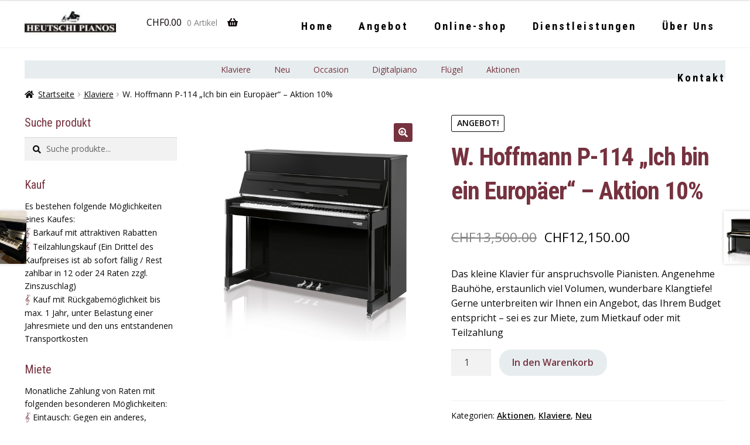

--- FILE ---
content_type: text/html; charset=UTF-8
request_url: https://shop.heutschipianos.ch/product/w-hoffmann-p-114/
body_size: 18416
content:
<!doctype html>
<html lang="de-DE">
<head>
<meta charset="UTF-8">
<meta name="viewport" content="width=device-width, initial-scale=1">
<link rel="profile" href="http://gmpg.org/xfn/11">
<link rel="pingback" href="">

<title>W. Hoffmann P-114 &#8222;Ich bin ein Europäer&#8220; &#8211; Aktion 10% &#8211; Heutschi Pianos &#8211; Shop</title>
<meta name='robots' content='max-image-preview:large' />
<link rel='dns-prefetch' href='//maxcdn.bootstrapcdn.com' />
<link rel='dns-prefetch' href='//use.fontawesome.com' />
<link rel='dns-prefetch' href='//fonts.googleapis.com' />
<link rel='dns-prefetch' href='//s.w.org' />
<link rel='stylesheet' id='wp-block-library-css'  href='https://shop.heutschipianos.ch/wp-includes/css/dist/block-library/style.min.css?ver=5.8.3' media='all' />
<style id='wp-block-library-theme-inline-css'>
#start-resizable-editor-section{display:none}.wp-block-audio figcaption{color:#555;font-size:13px;text-align:center}.is-dark-theme .wp-block-audio figcaption{color:hsla(0,0%,100%,.65)}.wp-block-code{font-family:Menlo,Consolas,monaco,monospace;color:#1e1e1e;padding:.8em 1em;border:1px solid #ddd;border-radius:4px}.wp-block-embed figcaption{color:#555;font-size:13px;text-align:center}.is-dark-theme .wp-block-embed figcaption{color:hsla(0,0%,100%,.65)}.blocks-gallery-caption{color:#555;font-size:13px;text-align:center}.is-dark-theme .blocks-gallery-caption{color:hsla(0,0%,100%,.65)}.wp-block-image figcaption{color:#555;font-size:13px;text-align:center}.is-dark-theme .wp-block-image figcaption{color:hsla(0,0%,100%,.65)}.wp-block-pullquote{border-top:4px solid;border-bottom:4px solid;margin-bottom:1.75em;color:currentColor}.wp-block-pullquote__citation,.wp-block-pullquote cite,.wp-block-pullquote footer{color:currentColor;text-transform:uppercase;font-size:.8125em;font-style:normal}.wp-block-quote{border-left:.25em solid;margin:0 0 1.75em;padding-left:1em}.wp-block-quote cite,.wp-block-quote footer{color:currentColor;font-size:.8125em;position:relative;font-style:normal}.wp-block-quote.has-text-align-right{border-left:none;border-right:.25em solid;padding-left:0;padding-right:1em}.wp-block-quote.has-text-align-center{border:none;padding-left:0}.wp-block-quote.is-large,.wp-block-quote.is-style-large{border:none}.wp-block-search .wp-block-search__label{font-weight:700}.wp-block-group.has-background{padding:1.25em 2.375em;margin-top:0;margin-bottom:0}.wp-block-separator{border:none;border-bottom:2px solid;margin-left:auto;margin-right:auto;opacity:.4}.wp-block-separator:not(.is-style-wide):not(.is-style-dots){width:100px}.wp-block-separator.has-background:not(.is-style-dots){border-bottom:none;height:1px}.wp-block-separator.has-background:not(.is-style-wide):not(.is-style-dots){height:2px}.wp-block-table thead{border-bottom:3px solid}.wp-block-table tfoot{border-top:3px solid}.wp-block-table td,.wp-block-table th{padding:.5em;border:1px solid;word-break:normal}.wp-block-table figcaption{color:#555;font-size:13px;text-align:center}.is-dark-theme .wp-block-table figcaption{color:hsla(0,0%,100%,.65)}.wp-block-video figcaption{color:#555;font-size:13px;text-align:center}.is-dark-theme .wp-block-video figcaption{color:hsla(0,0%,100%,.65)}.wp-block-template-part.has-background{padding:1.25em 2.375em;margin-top:0;margin-bottom:0}#end-resizable-editor-section{display:none}
</style>
<link rel='stylesheet' id='wc-blocks-vendors-style-css'  href='https://shop.heutschipianos.ch/wp-content/plugins/woocommerce/packages/woocommerce-blocks/build/wc-blocks-vendors-style.css?ver=5.9.1' media='all' />
<link rel='stylesheet' id='wc-blocks-style-css'  href='https://shop.heutschipianos.ch/wp-content/plugins/woocommerce/packages/woocommerce-blocks/build/wc-blocks-style.css?ver=5.9.1' media='all' />
<link rel='stylesheet' id='storefront-gutenberg-blocks-css'  href='https://shop.heutschipianos.ch/wp-content/themes/storefront/assets/css/base/gutenberg-blocks.css?ver=3.9.1' media='all' />
<style id='storefront-gutenberg-blocks-inline-css'>

				.wp-block-button__link:not(.has-text-color) {
					color: #ffffff;
				}

				.wp-block-button__link:not(.has-text-color):hover,
				.wp-block-button__link:not(.has-text-color):focus,
				.wp-block-button__link:not(.has-text-color):active {
					color: #ffffff;
				}

				.wp-block-button__link:not(.has-background) {
					background-color: #76323f;
				}

				.wp-block-button__link:not(.has-background):hover,
				.wp-block-button__link:not(.has-background):focus,
				.wp-block-button__link:not(.has-background):active {
					border-color: #5d1926;
					background-color: #5d1926;
				}

				.wp-block-quote footer,
				.wp-block-quote cite,
				.wp-block-quote__citation {
					color: #0a0a0a;
				}

				.wp-block-pullquote cite,
				.wp-block-pullquote footer,
				.wp-block-pullquote__citation {
					color: #0a0a0a;
				}

				.wp-block-image figcaption {
					color: #0a0a0a;
				}

				.wp-block-separator.is-style-dots::before {
					color: #76323f;
				}

				.wp-block-file a.wp-block-file__button {
					color: #ffffff;
					background-color: #76323f;
					border-color: #76323f;
				}

				.wp-block-file a.wp-block-file__button:hover,
				.wp-block-file a.wp-block-file__button:focus,
				.wp-block-file a.wp-block-file__button:active {
					color: #ffffff;
					background-color: #5d1926;
				}

				.wp-block-code,
				.wp-block-preformatted pre {
					color: #0a0a0a;
				}

				.wp-block-table:not( .has-background ):not( .is-style-stripes ) tbody tr:nth-child(2n) td {
					background-color: #fdfdfd;
				}

				.wp-block-cover .wp-block-cover__inner-container h1:not(.has-text-color),
				.wp-block-cover .wp-block-cover__inner-container h2:not(.has-text-color),
				.wp-block-cover .wp-block-cover__inner-container h3:not(.has-text-color),
				.wp-block-cover .wp-block-cover__inner-container h4:not(.has-text-color),
				.wp-block-cover .wp-block-cover__inner-container h5:not(.has-text-color),
				.wp-block-cover .wp-block-cover__inner-container h6:not(.has-text-color) {
					color: #000000;
				}

				.wc-block-components-price-slider__range-input-progress,
				.rtl .wc-block-components-price-slider__range-input-progress {
					--range-color: #0a0101;
				}

				/* Target only IE11 */
				@media all and (-ms-high-contrast: none), (-ms-high-contrast: active) {
					.wc-block-components-price-slider__range-input-progress {
						background: #0a0101;
					}
				}

				.wc-block-components-button:not(.is-link) {
					background-color: #e7edef;
					color: #76323f;
				}

				.wc-block-components-button:not(.is-link):hover,
				.wc-block-components-button:not(.is-link):focus,
				.wc-block-components-button:not(.is-link):active {
					background-color: #ced4d6;
					color: #76323f;
				}

				.wc-block-components-button:not(.is-link):disabled {
					background-color: #e7edef;
					color: #76323f;
				}

				.wc-block-cart__submit-container {
					background-color: #ffffff;
				}

				.wc-block-cart__submit-container::before {
					color: rgba(220,220,220,0.5);
				}

				.wc-block-components-order-summary-item__quantity {
					background-color: #ffffff;
					border-color: #0a0a0a;
					box-shadow: 0 0 0 2px #ffffff;
					color: #0a0a0a;
				}
			
</style>
<link rel='stylesheet' id='photoswipe-css'  href='https://shop.heutschipianos.ch/wp-content/plugins/woocommerce/assets/css/photoswipe/photoswipe.min.css?ver=5.8.0' media='all' />
<link rel='stylesheet' id='photoswipe-default-skin-css'  href='https://shop.heutschipianos.ch/wp-content/plugins/woocommerce/assets/css/photoswipe/default-skin/default-skin.min.css?ver=5.8.0' media='all' />
<style id='woocommerce-inline-inline-css'>
.woocommerce form .form-row .required { visibility: visible; }
</style>
<link rel='stylesheet' id='storefront-style-css'  href='https://shop.heutschipianos.ch/wp-content/themes/storefront/style.css?ver=3.9.1' media='all' />
<style id='storefront-style-inline-css'>

			.main-navigation ul li a,
			.site-title a,
			ul.menu li a,
			.site-branding h1 a,
			button.menu-toggle,
			button.menu-toggle:hover,
			.handheld-navigation .dropdown-toggle {
				color: #0a0101;
			}

			button.menu-toggle,
			button.menu-toggle:hover {
				border-color: #0a0101;
			}

			.main-navigation ul li a:hover,
			.main-navigation ul li:hover > a,
			.site-title a:hover,
			.site-header ul.menu li.current-menu-item > a {
				color: #4b4242;
			}

			table:not( .has-background ) th {
				background-color: #f8f8f8;
			}

			table:not( .has-background ) tbody td {
				background-color: #fdfdfd;
			}

			table:not( .has-background ) tbody tr:nth-child(2n) td,
			fieldset,
			fieldset legend {
				background-color: #fbfbfb;
			}

			.site-header,
			.secondary-navigation ul ul,
			.main-navigation ul.menu > li.menu-item-has-children:after,
			.secondary-navigation ul.menu ul,
			.storefront-handheld-footer-bar,
			.storefront-handheld-footer-bar ul li > a,
			.storefront-handheld-footer-bar ul li.search .site-search,
			button.menu-toggle,
			button.menu-toggle:hover {
				background-color: #ffffff;
			}

			p.site-description,
			.site-header,
			.storefront-handheld-footer-bar {
				color: #0a0a0a;
			}

			button.menu-toggle:after,
			button.menu-toggle:before,
			button.menu-toggle span:before {
				background-color: #0a0101;
			}

			h1, h2, h3, h4, h5, h6, .wc-block-grid__product-title {
				color: #76323f;
			}

			.widget h1 {
				border-bottom-color: #76323f;
			}

			body,
			.secondary-navigation a {
				color: #0a0a0a;
			}

			.widget-area .widget a,
			.hentry .entry-header .posted-on a,
			.hentry .entry-header .post-author a,
			.hentry .entry-header .post-comments a,
			.hentry .entry-header .byline a {
				color: #0f0f0f;
			}

			a {
				color: #0a0101;
			}

			a:focus,
			button:focus,
			.button.alt:focus,
			input:focus,
			textarea:focus,
			input[type="button"]:focus,
			input[type="reset"]:focus,
			input[type="submit"]:focus,
			input[type="email"]:focus,
			input[type="tel"]:focus,
			input[type="url"]:focus,
			input[type="password"]:focus,
			input[type="search"]:focus {
				outline-color: #0a0101;
			}

			button, input[type="button"], input[type="reset"], input[type="submit"], .button, .widget a.button {
				background-color: #76323f;
				border-color: #76323f;
				color: #ffffff;
			}

			button:hover, input[type="button"]:hover, input[type="reset"]:hover, input[type="submit"]:hover, .button:hover, .widget a.button:hover {
				background-color: #5d1926;
				border-color: #5d1926;
				color: #ffffff;
			}

			button.alt, input[type="button"].alt, input[type="reset"].alt, input[type="submit"].alt, .button.alt, .widget-area .widget a.button.alt {
				background-color: #e7edef;
				border-color: #e7edef;
				color: #76323f;
			}

			button.alt:hover, input[type="button"].alt:hover, input[type="reset"].alt:hover, input[type="submit"].alt:hover, .button.alt:hover, .widget-area .widget a.button.alt:hover {
				background-color: #ced4d6;
				border-color: #ced4d6;
				color: #76323f;
			}

			.pagination .page-numbers li .page-numbers.current {
				background-color: #e6e6e6;
				color: #000000;
			}

			#comments .comment-list .comment-content .comment-text {
				background-color: #f8f8f8;
			}

			.site-footer {
				background-color: #222222;
				color: #ffffff;
			}

			.site-footer a:not(.button):not(.components-button) {
				color: #333333;
			}

			.site-footer .storefront-handheld-footer-bar a:not(.button):not(.components-button) {
				color: #0a0101;
			}

			.site-footer h1, .site-footer h2, .site-footer h3, .site-footer h4, .site-footer h5, .site-footer h6, .site-footer .widget .widget-title, .site-footer .widget .widgettitle {
				color: #ffffff;
			}

			.page-template-template-homepage.has-post-thumbnail .type-page.has-post-thumbnail .entry-title {
				color: #000000;
			}

			.page-template-template-homepage.has-post-thumbnail .type-page.has-post-thumbnail .entry-content {
				color: #000000;
			}

			@media screen and ( min-width: 768px ) {
				.secondary-navigation ul.menu a:hover {
					color: #232323;
				}

				.secondary-navigation ul.menu a {
					color: #0a0a0a;
				}

				.main-navigation ul.menu ul.sub-menu,
				.main-navigation ul.nav-menu ul.children {
					background-color: #f0f0f0;
				}

				.site-header {
					border-bottom-color: #f0f0f0;
				}
			}

				.sp-fixed-width .site {
					background-color:#ffffff;
				}
			

				.checkout-slides .sp-checkout-control-nav li a:after {
					background-color:#ffffff;
					border: 4px solid #d7d7d7;
				}

				.checkout-slides .sp-checkout-control-nav li:nth-child(2) a.flex-active:after {
					border: 4px solid #d7d7d7;
				}

				.checkout-slides .sp-checkout-control-nav li a:before,
				.checkout-slides .sp-checkout-control-nav li:nth-child(2) a.flex-active:before  {
					background-color:#d7d7d7;
				}

				.checkout-slides .sp-checkout-control-nav li:nth-child(2) a:before {
					background-color:#ebebeb;
				}

				.checkout-slides .sp-checkout-control-nav li:nth-child(2) a:after {
					border: 4px solid #ebebeb;
				}
			

			@media screen and (max-width: 768px) {
				.menu-toggle {
					color: #0a0101;
				}

				.menu-toggle:hover {
					color: #000000;
				}

				.main-navigation div.menu,
				.main-navigation .handheld-navigation {
					background-color: #ffffff;
				}

				.main-navigation ul li a,
				ul.menu li a,
				.storefront-hamburger-menu-active .shm-close {
					color: #0a0101;
				}
			}
		
</style>
<link rel='stylesheet' id='storefront-icons-css'  href='https://shop.heutschipianos.ch/wp-content/themes/storefront/assets/css/base/icons.css?ver=3.9.1' media='all' />
<link rel='stylesheet' id='cff-css'  href='https://shop.heutschipianos.ch/wp-content/plugins/custom-facebook-feed/assets/css/cff-style.css?ver=4.0.2' media='all' />
<link rel='stylesheet' id='sb-font-awesome-css'  href='https://maxcdn.bootstrapcdn.com/font-awesome/4.7.0/css/font-awesome.min.css?ver=5.8.3' media='all' />
<link rel='stylesheet' id='sbc-styles-css'  href='https://shop.heutschipianos.ch/wp-content/plugins/storefront-blog-customiser/assets/css/style.css?ver=5.8.3' media='all' />
<link rel='stylesheet' id='shm-styles-css'  href='https://shop.heutschipianos.ch/wp-content/plugins/storefront-hamburger-menu/assets/css/style.css?ver=1.2.2' media='all' />
<link rel='stylesheet' id='sph-styles-css'  href='https://shop.heutschipianos.ch/wp-content/plugins/storefront-parallax-hero/assets/css/style.css?ver=5.8.3' media='all' />
<style id='sph-styles-inline-css'>

		.sph-hero a:not(.button) {
			color: #96588a;
		}

		.overlay.animated h1:after {
			color: #ffffff;
		}

		.overlay.animated span:before {
			background-color: #0a0101;
		}
</style>
<link rel='stylesheet' id='storefront-woocommerce-style-css'  href='https://shop.heutschipianos.ch/wp-content/themes/storefront/assets/css/woocommerce/woocommerce.css?ver=3.9.1' media='all' />
<style id='storefront-woocommerce-style-inline-css'>
@font-face {
				font-family: star;
				src: url(https://shop.heutschipianos.ch/wp-content/plugins/woocommerce/assets/fonts/star.eot);
				src:
					url(https://shop.heutschipianos.ch/wp-content/plugins/woocommerce/assets/fonts/star.eot?#iefix) format("embedded-opentype"),
					url(https://shop.heutschipianos.ch/wp-content/plugins/woocommerce/assets/fonts/star.woff) format("woff"),
					url(https://shop.heutschipianos.ch/wp-content/plugins/woocommerce/assets/fonts/star.ttf) format("truetype"),
					url(https://shop.heutschipianos.ch/wp-content/plugins/woocommerce/assets/fonts/star.svg#star) format("svg");
				font-weight: 400;
				font-style: normal;
			}
			@font-face {
				font-family: WooCommerce;
				src: url(https://shop.heutschipianos.ch/wp-content/plugins/woocommerce/assets/fonts/WooCommerce.eot);
				src:
					url(https://shop.heutschipianos.ch/wp-content/plugins/woocommerce/assets/fonts/WooCommerce.eot?#iefix) format("embedded-opentype"),
					url(https://shop.heutschipianos.ch/wp-content/plugins/woocommerce/assets/fonts/WooCommerce.woff) format("woff"),
					url(https://shop.heutschipianos.ch/wp-content/plugins/woocommerce/assets/fonts/WooCommerce.ttf) format("truetype"),
					url(https://shop.heutschipianos.ch/wp-content/plugins/woocommerce/assets/fonts/WooCommerce.svg#WooCommerce) format("svg");
				font-weight: 400;
				font-style: normal;
			}

			a.cart-contents,
			.site-header-cart .widget_shopping_cart a {
				color: #0a0101;
			}

			a.cart-contents:hover,
			.site-header-cart .widget_shopping_cart a:hover,
			.site-header-cart:hover > li > a {
				color: #4b4242;
			}

			table.cart td.product-remove,
			table.cart td.actions {
				border-top-color: #ffffff;
			}

			.storefront-handheld-footer-bar ul li.cart .count {
				background-color: #0a0101;
				color: #ffffff;
				border-color: #ffffff;
			}

			.woocommerce-tabs ul.tabs li.active a,
			ul.products li.product .price,
			.onsale,
			.wc-block-grid__product-onsale,
			.widget_search form:before,
			.widget_product_search form:before {
				color: #0a0a0a;
			}

			.woocommerce-breadcrumb a,
			a.woocommerce-review-link,
			.product_meta a {
				color: #0f0f0f;
			}

			.wc-block-grid__product-onsale,
			.onsale {
				border-color: #0a0a0a;
			}

			.star-rating span:before,
			.quantity .plus, .quantity .minus,
			p.stars a:hover:after,
			p.stars a:after,
			.star-rating span:before,
			#payment .payment_methods li input[type=radio]:first-child:checked+label:before {
				color: #0a0101;
			}

			.widget_price_filter .ui-slider .ui-slider-range,
			.widget_price_filter .ui-slider .ui-slider-handle {
				background-color: #0a0101;
			}

			.order_details {
				background-color: #f8f8f8;
			}

			.order_details > li {
				border-bottom: 1px dotted #e3e3e3;
			}

			.order_details:before,
			.order_details:after {
				background: -webkit-linear-gradient(transparent 0,transparent 0),-webkit-linear-gradient(135deg,#f8f8f8 33.33%,transparent 33.33%),-webkit-linear-gradient(45deg,#f8f8f8 33.33%,transparent 33.33%)
			}

			#order_review {
				background-color: #ffffff;
			}

			#payment .payment_methods > li .payment_box,
			#payment .place-order {
				background-color: #fafafa;
			}

			#payment .payment_methods > li:not(.woocommerce-notice) {
				background-color: #f5f5f5;
			}

			#payment .payment_methods > li:not(.woocommerce-notice):hover {
				background-color: #f0f0f0;
			}

			.woocommerce-pagination .page-numbers li .page-numbers.current {
				background-color: #e6e6e6;
				color: #000000;
			}

			.wc-block-grid__product-onsale,
			.onsale,
			.woocommerce-pagination .page-numbers li .page-numbers:not(.current) {
				color: #0a0a0a;
			}

			p.stars a:before,
			p.stars a:hover~a:before,
			p.stars.selected a.active~a:before {
				color: #0a0a0a;
			}

			p.stars.selected a.active:before,
			p.stars:hover a:before,
			p.stars.selected a:not(.active):before,
			p.stars.selected a.active:before {
				color: #0a0101;
			}

			.single-product div.product .woocommerce-product-gallery .woocommerce-product-gallery__trigger {
				background-color: #76323f;
				color: #ffffff;
			}

			.single-product div.product .woocommerce-product-gallery .woocommerce-product-gallery__trigger:hover {
				background-color: #5d1926;
				border-color: #5d1926;
				color: #ffffff;
			}

			.button.added_to_cart:focus,
			.button.wc-forward:focus {
				outline-color: #0a0101;
			}

			.added_to_cart,
			.site-header-cart .widget_shopping_cart a.button,
			.wc-block-grid__products .wc-block-grid__product .wp-block-button__link {
				background-color: #76323f;
				border-color: #76323f;
				color: #ffffff;
			}

			.added_to_cart:hover,
			.site-header-cart .widget_shopping_cart a.button:hover,
			.wc-block-grid__products .wc-block-grid__product .wp-block-button__link:hover {
				background-color: #5d1926;
				border-color: #5d1926;
				color: #ffffff;
			}

			.added_to_cart.alt, .added_to_cart, .widget a.button.checkout {
				background-color: #e7edef;
				border-color: #e7edef;
				color: #76323f;
			}

			.added_to_cart.alt:hover, .added_to_cart:hover, .widget a.button.checkout:hover {
				background-color: #ced4d6;
				border-color: #ced4d6;
				color: #76323f;
			}

			.button.loading {
				color: #76323f;
			}

			.button.loading:hover {
				background-color: #76323f;
			}

			.button.loading:after {
				color: #ffffff;
			}

			@media screen and ( min-width: 768px ) {
				.site-header-cart .widget_shopping_cart,
				.site-header .product_list_widget li .quantity {
					color: #0a0a0a;
				}

				.site-header-cart .widget_shopping_cart .buttons,
				.site-header-cart .widget_shopping_cart .total {
					background-color: #f5f5f5;
				}

				.site-header-cart .widget_shopping_cart {
					background-color: #f0f0f0;
				}
			}
				.storefront-product-pagination a {
					color: #0a0a0a;
					background-color: #ffffff;
				}
				.storefront-sticky-add-to-cart {
					color: #0a0a0a;
					background-color: #ffffff;
				}

				.storefront-sticky-add-to-cart a:not(.button) {
					color: #0a0101;
				}

				.woocommerce-message {
					background-color: #0f834d !important;
					color: #ffffff !important;
				}

				.woocommerce-message a,
				.woocommerce-message a:hover,
				.woocommerce-message .button,
				.woocommerce-message .button:hover {
					color: #ffffff !important;
				}

				.woocommerce-info {
					background-color: #3D9CD2 !important;
					color: #ffffff !important;
				}

				.woocommerce-info a,
				.woocommerce-info a:hover,
				.woocommerce-info .button,
				.woocommerce-info .button:hover {
					color: #ffffff !important;
				}

				.woocommerce-error {
					background-color: #e2401c !important;
					color: #ffffff !important;
				}

				.woocommerce-error a,
				.woocommerce-error a:hover,
				.woocommerce-error .button,
				.woocommerce-error .button:hover {
					color: #ffffff !important;
				}

			

				.star-rating span:before,
				.star-rating:before {
					color: #FFA200;
				}

				.star-rating:before {
					opacity: 0.25;
				}
			
</style>
<link rel='stylesheet' id='sp-header-frontend-css'  href='https://shop.heutschipianos.ch/wp-content/plugins/storefront-powerpack/includes/customizer/header/assets/css/sp-header-frontend.css?ver=1.4.12' media='all' />
<link rel='stylesheet' id='sp-sticky-header-css'  href='https://shop.heutschipianos.ch/wp-content/plugins/storefront-powerpack/includes/customizer/header/assets/css/sp-sticky-header.css?ver=1.4.12' media='all' />
<link rel='stylesheet' id='sp-layout-css'  href='https://shop.heutschipianos.ch/wp-content/plugins/storefront-powerpack/includes/customizer/layout/assets/css/layout.css?ver=1.4.12' media='all' />
<link rel='stylesheet' id='sp-styles-css'  href='https://shop.heutschipianos.ch/wp-content/plugins/storefront-powerpack/assets/css/style.css?ver=1.4.12' media='all' />
<link rel='stylesheet' id='sfb-styles-css'  href='https://shop.heutschipianos.ch/wp-content/plugins/storefront-footer-bar/assets/css/style.css?ver=5.8.3' media='all' />
<style id='sfb-styles-inline-css'>

		.sfb-footer-bar {
			background-color: #2c2d33;
		}

		.sfb-footer-bar .widget {
			color: #9aa0a7;
		}

		.sfb-footer-bar .widget h1,
		.sfb-footer-bar .widget h2,
		.sfb-footer-bar .widget h3,
		.sfb-footer-bar .widget h4,
		.sfb-footer-bar .widget h5,
		.sfb-footer-bar .widget h6 {
			color: #ffffff;
		}

		.sfb-footer-bar .widget a {
			color: #ffffff;
		}
</style>
<link rel='stylesheet' id='shcs-styles-css'  href='https://shop.heutschipianos.ch/wp-content/plugins/storefront-homepage-contact-section/assets/css/style.css?ver=5.8.3' media='all' />
<style id='shcs-styles-inline-css'>

		.storefront-homepage-contact-section .shcs-overlay {
			background-color: rgba(255, 255, 255, 0.8);
		}

		.storefront-homepage-contact-section .shcs-contact-details ul li:before {
			color: #0a0101;
		}
</style>
<link rel='stylesheet' id='spt-styles-css'  href='https://shop.heutschipianos.ch/wp-content/plugins/storefront-pricing-tables/assets/css/style.css?ver=5.8.3' media='all' />
<style id='spt-styles-inline-css'>

		.storefront-pricing-column h2.column-title {
			background-color: #2c2d33;
			color: #76323f;
		}

		.storefront-pricing-column.highlight h2.column-title {
			background-color: #96588a;
			color: #ffffff;
		}
</style>
<link rel='stylesheet' id='sprh-styles-css'  href='https://shop.heutschipianos.ch/wp-content/plugins/storefront-product-hero/assets/css/style.css?ver=5.8.3' media='all' />
<style id='sprh-styles-inline-css'>

		.sprh-hero a:not(.button) {
			color: #96588a;
		}
</style>
<link rel='stylesheet' id='font-awesome-5-brands-css'  href='//use.fontawesome.com/releases/v5.0.13/css/brands.css?ver=5.8.3' media='all' />
<link rel='stylesheet' id='sps-styles-css'  href='https://shop.heutschipianos.ch/wp-content/plugins/storefront-product-sharing/assets/css/style.css?ver=5.8.3' media='all' />
<link rel='stylesheet' id='sr-styles-css'  href='https://shop.heutschipianos.ch/wp-content/plugins/storefront-reviews/assets/css/style.css?ver=5.8.3' media='all' />
<style id='sr-styles-inline-css'>

		.style-2 .sr-review-content {
			background-color: #ffffff;
		}

		.style-2 .sr-review-content:after {
			border-top-color: #ffffff !important;
		}

		.star-rating span:before,
		.star-rating:before {
			color: #96588a;
		}

		.star-rating:before {
			opacity: 0.25;
		}

		.sr-carousel .owl-prev:before, .sr-carousel .owl-next:before {
			color: #0a0101;
		}

		ul.product-reviews li.product-review.style-3 .inner {
			background-color: rgba( 255, 255, 255,0.8 );
		}
</style>
<link rel='stylesheet' id='storefront-mega-menus-frontend-css'  href='https://shop.heutschipianos.ch/wp-content/plugins/storefront-mega-menus/assets/css/frontend.css?ver=1.6.2' media='all' />
<style id='storefront-mega-menus-frontend-inline-css'>

			.smm-mega-menu {
				background-color: #ffffff;
			}

			.main-navigation ul li.smm-active .smm-mega-menu a.button {
				background-color: #76323f !important;
				border-color: #76323f !important;
				color: #ffffff !important;
			}

			.main-navigation ul li.smm-active .smm-mega-menu a.button:hover {
				background-color: #5d1926 !important;
				border-color: #5d1926 !important;
				color: #ffffff !important;
			}

			.main-navigation ul li.smm-active .smm-mega-menu a.added_to_cart {
				background-color: #e7edef !important;
				border-color: #e7edef !important;
				color: #76323f !important;
			}

			.main-navigation ul li.smm-active .smm-mega-menu a.added_to_cart:hover {
				background-color: #ced4d6 !important;
				border-color: #ced4d6 !important;
				color: #76323f !important;
			}

			.main-navigation ul li.smm-active .widget h3.widget-title,
			.main-navigation ul li.smm-active li ul.products li.product h3 {
				color: #0a0a0a;
			}

			.main-navigation ul li.smm-active ul.sub-menu li a {
				color: #0a0101;
			}
</style>
<link rel='stylesheet' id='google-heutschi-fonts-css'  href='//fonts.googleapis.com/css?family=Open+Sans%3A400%2C400i%2C600%2C600i%2C700%7CRoboto+Condensed%3A400%2C700&#038;ver=1.0.0' media='all' />
<link rel='stylesheet' id='storefront-child-style-css'  href='https://shop.heutschipianos.ch/wp-content/themes/storefront-child-heutschi/style.css?ver=0.0.1' media='all' />
<script src='https://shop.heutschipianos.ch/wp-includes/js/jquery/jquery.min.js?ver=3.6.0' id='jquery-core-js'></script>
<script src='https://shop.heutschipianos.ch/wp-includes/js/jquery/jquery-migrate.min.js?ver=3.3.2' id='jquery-migrate-js'></script>
<link rel="canonical" href="https://shop.heutschipianos.ch/product/w-hoffmann-p-114/" />
<link rel='shortlink' href='https://shop.heutschipianos.ch/?p=5506' />
<link rel="alternate" type="application/json+oembed" href="https://shop.heutschipianos.ch/wp-json/oembed/1.0/embed?url=https%3A%2F%2Fshop.heutschipianos.ch%2Fproduct%2Fw-hoffmann-p-114%2F" />
<link rel="alternate" type="text/xml+oembed" href="https://shop.heutschipianos.ch/wp-json/oembed/1.0/embed?url=https%3A%2F%2Fshop.heutschipianos.ch%2Fproduct%2Fw-hoffmann-p-114%2F&#038;format=xml" />
	<noscript><style>.woocommerce-product-gallery{ opacity: 1 !important; }</style></noscript>
	<style>.recentcomments a{display:inline !important;padding:0 !important;margin:0 !important;}</style>		<style id="wp-custom-css">
			/* DONT USE, ADD CSS TO STYLESHEETS IN CHILD THEME INSTEAD */		</style>
		</head>

<body class="product-template-default single single-product postid-5506 wp-custom-logo wp-embed-responsive theme-storefront woocommerce woocommerce-page woocommerce-no-js storefront-align-wide left-sidebar woocommerce-active sp-header-active sp-max-width sp-shop-alignment-center storefront-2-3 storefront-hamburger-menu-active storefront-pricing-tables-active storefront-product-hero-active">



<div id="page" class="hfeed site">
	
	<header id="masthead" class="site-header" role="banner" style="">

		<div class="col-full"><div class="sp-header-row"><div class="sp-header-span-2">		<div class="site-branding">
			<a href="https://shop.heutschipianos.ch/" class="custom-logo-link" rel="home"><img width="140" height="43" src="https://shop.heutschipianos.ch/wp-content/uploads/2018/06/cropped-heutschipianos-logo-ohne-www.jpg" class="custom-logo" alt="Heutschi Pianos &#8211; Shop" /></a>		</div>
		</div><div class="sp-header-span-2">		<ul id="site-header-cart" class="site-header-cart menu">
			<li class="">
							<a class="cart-contents" href="https://shop.heutschipianos.ch/cart/" title="Den Warenkorb ansehen">
								<span class="woocommerce-Price-amount amount"><span class="woocommerce-Price-currencySymbol">&#067;&#072;&#070;</span>0.00</span> <span class="count">0 Artikel</span>
			</a>
					</li>
			<li>
				<div class="widget woocommerce widget_shopping_cart"><div class="widget_shopping_cart_content"></div></div>			</li>
		</ul>
			</div><div class="sp-header-span-8 sp-header-last">		<nav id="site-navigation" class="main-navigation" role="navigation" aria-label="Primäre Navigation">
		<button class="menu-toggle" aria-controls="site-navigation" aria-expanded="false"><span>Menü</span></button>
			<div class="primary-navigation"><ul id="menu-main-menu" class="menu"><li id="menu-item-5415" class="menu-item menu-item-type-custom menu-item-object-custom menu-item-5415"><a href="https://heutschipianos.ch/">Home</a></li>
<li id="menu-item-6788" class="menu-item menu-item-type-custom menu-item-object-custom menu-item-6788"><a href="https://heutschipianos.ch/angebot/">Angebot</a></li>
<li id="menu-item-5416" class="menu-item menu-item-type-custom menu-item-object-custom menu-item-home menu-item-5416"><a href="https://shop.heutschipianos.ch">Online-shop</a></li>
<li id="menu-item-5417" class="menu-item menu-item-type-custom menu-item-object-custom menu-item-5417"><a href="https://heutschipianos.ch/dienstleistungen/">Dienstleistungen</a></li>
<li id="menu-item-5419" class="menu-item menu-item-type-custom menu-item-object-custom menu-item-5419"><a href="https://heutschipianos.ch/ueber-uns/">Über Uns</a></li>
<li id="menu-item-5420" class="menu-item menu-item-type-custom menu-item-object-custom menu-item-5420"><a href="https://heutschipianos.ch/kontakt/">Kontakt</a></li>
</ul></div><div class="menu"><ul>
<li ><a href="https://shop.heutschipianos.ch/">Startseite</a></li><li class="page_item page-item-5427"><a href="https://shop.heutschipianos.ch/cart/">Cart</a></li>
<li class="page_item page-item-5428"><a href="https://shop.heutschipianos.ch/checkout/">Checkout</a></li>
<li class="page_item page-item-5304"><a href="https://shop.heutschipianos.ch/my-account/">My account</a></li>
</ul></div>
		</nav><!-- #site-navigation -->
		</div></div></div>
	</header><!-- #masthead -->

			<div class="header-widget-region" role="complementary">
			<div class="col-full">
				<div id="woocommerce_product_categories-4" class="widget woocommerce widget_product_categories"><ul class="product-categories"><li class="cat-item cat-item-25 current-cat"><a href="https://shop.heutschipianos.ch/product-category/klaviere/">Klaviere</a></li>
<li class="cat-item cat-item-31"><a href="https://shop.heutschipianos.ch/product-category/neu/">Neu</a></li>
<li class="cat-item cat-item-32"><a href="https://shop.heutschipianos.ch/product-category/occasion/">Occasion</a></li>
<li class="cat-item cat-item-52"><a href="https://shop.heutschipianos.ch/product-category/digital-piano/">Digitalpiano</a></li>
<li class="cat-item cat-item-78"><a href="https://shop.heutschipianos.ch/product-category/flugel/">Flügel</a></li>
<li class="cat-item cat-item-79"><a href="https://shop.heutschipianos.ch/product-category/aktionen/">Aktionen</a></li>
</ul></div>			</div>
		</div>
			<div class="storefront-breadcrumb"><div class="col-full"><nav class="woocommerce-breadcrumb" aria-label="breadcrumbs"><a href="https://shop.heutschipianos.ch">Startseite</a><span class="breadcrumb-separator"> / </span><a href="https://shop.heutschipianos.ch/product-category/klaviere/">Klaviere</a><span class="breadcrumb-separator"> / </span>W. Hoffmann P-114 &#8222;Ich bin ein Europäer&#8220; &#8211; Aktion 10%</nav></div></div>
	<div id="content" class="site-content" tabindex="-1">
		<div class="col-full">

		<div class="woocommerce"></div>
			<div id="primary" class="content-area">
			<main id="main" class="site-main" role="main">
		
					
			<div class="woocommerce-notices-wrapper"></div><div id="product-5506" class="product type-product post-5506 status-publish first instock product_cat-aktionen product_cat-klaviere product_cat-neu has-post-thumbnail sale shipping-taxable purchasable product-type-simple">

	
	<span class="onsale">Angebot!</span>
	<div class="woocommerce-product-gallery woocommerce-product-gallery--with-images woocommerce-product-gallery--columns-4 images" data-columns="4" style="opacity: 0; transition: opacity .25s ease-in-out;">
	<figure class="woocommerce-product-gallery__wrapper">
		<div data-thumb="https://shop.heutschipianos.ch/wp-content/uploads/2019/09/WH_P_114_Black_pol_520x550x72x80-100x100.jpg" data-thumb-alt="" class="woocommerce-product-gallery__image"><a href="https://shop.heutschipianos.ch/wp-content/uploads/2019/09/WH_P_114_Black_pol_520x550x72x80.jpg"><img width="520" height="550" src="https://shop.heutschipianos.ch/wp-content/uploads/2019/09/WH_P_114_Black_pol_520x550x72x80.jpg" class="wp-post-image" alt="" loading="lazy" title="WH_P_114_Black_pol_520x550x72x80" data-caption="" data-src="https://shop.heutschipianos.ch/wp-content/uploads/2019/09/WH_P_114_Black_pol_520x550x72x80.jpg" data-large_image="https://shop.heutschipianos.ch/wp-content/uploads/2019/09/WH_P_114_Black_pol_520x550x72x80.jpg" data-large_image_width="520" data-large_image_height="550" srcset="https://shop.heutschipianos.ch/wp-content/uploads/2019/09/WH_P_114_Black_pol_520x550x72x80.jpg 520w, https://shop.heutschipianos.ch/wp-content/uploads/2019/09/WH_P_114_Black_pol_520x550x72x80-284x300.jpg 284w" sizes="(max-width: 520px) 100vw, 520px" /></a></div>	</figure>
</div>

	<div class="summary entry-summary">
		<h1 class="product_title entry-title">W. Hoffmann P-114 &#8222;Ich bin ein Europäer&#8220; &#8211; Aktion 10%</h1><p class="price"><del aria-hidden="true"><span class="woocommerce-Price-amount amount"><bdi><span class="woocommerce-Price-currencySymbol">&#67;&#72;&#70;</span>13,500.00</bdi></span></del> <ins><span class="woocommerce-Price-amount amount"><bdi><span class="woocommerce-Price-currencySymbol">&#67;&#72;&#70;</span>12,150.00</bdi></span></ins></p>
<div class="woocommerce-product-details__short-description">
	<p>Das kleine Klavier für anspruchsvolle Pianisten. Angenehme Bauhöhe, erstaunlich viel Volumen, wunderbare Klangtiefe!<br />
Gerne unterbreiten wir Ihnen ein Angebot, das Ihrem Budget entspricht – sei es zur Miete, zum Mietkauf oder mit Teilzahlung</p>
</div>

	
	<form class="cart" action="https://shop.heutschipianos.ch/product/w-hoffmann-p-114/" method="post" enctype='multipart/form-data'>
		
			<div class="quantity">
				<label class="screen-reader-text" for="quantity_69733ea2a6858">W. Hoffmann P-114 &quot;Ich bin ein Europäer&quot; - Aktion 10% Menge</label>
		<input
			type="number"
			id="quantity_69733ea2a6858"
			class="input-text qty text"
			step="1"
			min="1"
			max=""
			name="quantity"
			value="1"
			title="Menge"
			size="4"
			placeholder=""
			inputmode="numeric" />
			</div>
	
		<button type="submit" name="add-to-cart" value="5506" class="single_add_to_cart_button button alt">In den Warenkorb</button>

			</form>

	
<div class="product_meta">

	
	
	<span class="posted_in">Kategorien: <a href="https://shop.heutschipianos.ch/product-category/aktionen/" rel="tag">Aktionen</a>, <a href="https://shop.heutschipianos.ch/product-category/klaviere/" rel="tag">Klaviere</a>, <a href="https://shop.heutschipianos.ch/product-category/neu/" rel="tag">Neu</a></span>
	
	
</div>
	</div>

	
	<div class="woocommerce-tabs wc-tabs-wrapper">
		<ul class="tabs wc-tabs" role="tablist">
							<li class="description_tab" id="tab-title-description" role="tab" aria-controls="tab-description">
					<a href="#tab-description">
						Beschreibung					</a>
				</li>
							<li class="additional_information_tab" id="tab-title-additional_information" role="tab" aria-controls="tab-additional_information">
					<a href="#tab-additional_information">
						Zusätzliche Information					</a>
				</li>
					</ul>
					<div class="woocommerce-Tabs-panel woocommerce-Tabs-panel--description panel entry-content wc-tab" id="tab-description" role="tabpanel" aria-labelledby="tab-title-description">
				
	<h2>Beschreibung</h2>

<h2 class="align-left">Das kleinste professionelle Klavier der Reihe</h2>
<p class="bodytext">Überschaubare Bauhöhe, erstaunlich viel Volumen, wunderbare Klangtiefe!</p>
<p class="bodytext">Überzeugende Präzisionsspielart als Ergebnis einer Topmechanik. Moderne Eleganz – Chromoptik bis hin zum silberfarbenen Gussrahmen. Für anspruchsvolle Spieler erfüllt dieses Instrument viele Wünsche: platzsparend, klangstark, ästhetisch.</p>
<p class="bodytext">Dieses kleinere professionelle Klavier kann sich hören lassen! Das W.Hoffmann P 114 verbindet einen beeindruckenden Klang mit einer äußerst kompakten Bauweise. Mit seinem speziell konstruierten Resonanzboden, den professionell dimensionierten Hammerköpfen und der exzellenten Klangabstrahlung bringt es selbst geübte Spieler zum Strahlen. Das W.Hoffmann P 114 begeistert mit einem hervorragenden Spielgefühl, einem wohltemperierten Klang und der eleganten Ästhetik der W.Hoffmann Professional Instrumente.</p>
<h3 class="align-left">Kleines Klavier – große Professionalität!</h3>
<p class="bodytext">Neben der besonders strengen Materialauswahl und dem ausgereiften Gesamtkonzept sind es die vielen kleinen aber aufwändigen Fertigungsdetails, die aus dem W.Hoffmann P 114 ein Qualitätsinstrument erster Güte machen. Auf diesem Preis-Leistungs-Niveau erhalten Sie kein vergleichbar gutes Instrument made in Europe. Bitte beachten Sie doch auch die beeindruckende Liste der Qualitätsbestandteile in den technischen Spezifikationen.</p>
<p class="bodytext">Alle W.Hoffmann Professional Flügel und Klaviere überzeugen durch die enorme Leistungsfähigkeit klangschöner, dauerhafter Instrumente. Ausgesuchte Materialien, handwerklich verarbeitet mit Top-Spieleigenschaften. Die erschwingliche Alternative zur Premiummarke Bechstein.</p>
			</div>
					<div class="woocommerce-Tabs-panel woocommerce-Tabs-panel--additional_information panel entry-content wc-tab" id="tab-additional_information" role="tabpanel" aria-labelledby="tab-title-additional_information">
				
	<h2>Zusätzliche Information</h2>

<table class="woocommerce-product-attributes shop_attributes">
			<tr class="woocommerce-product-attributes-item woocommerce-product-attributes-item--weight">
			<th class="woocommerce-product-attributes-item__label">Gewicht</th>
			<td class="woocommerce-product-attributes-item__value">230 kg</td>
		</tr>
			<tr class="woocommerce-product-attributes-item woocommerce-product-attributes-item--dimensions">
			<th class="woocommerce-product-attributes-item__label">Größe</th>
			<td class="woocommerce-product-attributes-item__value">61 &times; 150 &times; 114 cm</td>
		</tr>
			<tr class="woocommerce-product-attributes-item woocommerce-product-attributes-item--attribute_pa_marke">
			<th class="woocommerce-product-attributes-item__label">Marke</th>
			<td class="woocommerce-product-attributes-item__value"><p>W. Hoffmann</p>
</td>
		</tr>
			<tr class="woocommerce-product-attributes-item woocommerce-product-attributes-item--attribute_pa_neu-oder-occasion">
			<th class="woocommerce-product-attributes-item__label">Neu oder Occasion</th>
			<td class="woocommerce-product-attributes-item__value"><p>Neu</p>
</td>
		</tr>
			<tr class="woocommerce-product-attributes-item woocommerce-product-attributes-item--attribute_pa_piano-type">
			<th class="woocommerce-product-attributes-item__label">Type</th>
			<td class="woocommerce-product-attributes-item__value"><p>Klavier</p>
</td>
		</tr>
			<tr class="woocommerce-product-attributes-item woocommerce-product-attributes-item--attribute_pa_lieferungsmoglichkeit">
			<th class="woocommerce-product-attributes-item__label">Lieferungsmöglichkeit</th>
			<td class="woocommerce-product-attributes-item__value"><p>auf Anfrage</p>
</td>
		</tr>
	</table>
			</div>
		
			</div>


	<section class="related products">

					<h2>Ähnliche Produkte</h2>
				
		<ul class="products columns-3">

			
					<li class="product type-product post-5512 status-publish first instock product_cat-aktionen product_cat-klaviere product_cat-neu has-post-thumbnail sale shipping-taxable purchasable product-type-simple">
	<a href="https://shop.heutschipianos.ch/product/w-hoffmann-p-126/" class="woocommerce-LoopProduct-link woocommerce-loop-product__link"><img width="300" height="300" src="https://shop.heutschipianos.ch/wp-content/uploads/2019/09/WH_P_126_Black_pol_520x550x72x80-324x324.jpg" class="attachment-woocommerce_thumbnail size-woocommerce_thumbnail" alt="" loading="lazy" srcset="https://shop.heutschipianos.ch/wp-content/uploads/2019/09/WH_P_126_Black_pol_520x550x72x80-324x324.jpg 324w, https://shop.heutschipianos.ch/wp-content/uploads/2019/09/WH_P_126_Black_pol_520x550x72x80-100x100.jpg 100w, https://shop.heutschipianos.ch/wp-content/uploads/2019/09/WH_P_126_Black_pol_520x550x72x80-150x150.jpg 150w" sizes="(max-width: 300px) 100vw, 300px" /><h2 class="woocommerce-loop-product__title">W.Hoffmann P-126 &#8222;Ich bin ein Europäer&#8220; &#8211; Aktion 10%</h2>
	<span class="onsale">Angebot!</span>
	
	<span class="price"><del aria-hidden="true"><span class="woocommerce-Price-amount amount"><bdi><span class="woocommerce-Price-currencySymbol">&#67;&#72;&#70;</span>15,500.00</bdi></span></del> <ins><span class="woocommerce-Price-amount amount"><bdi><span class="woocommerce-Price-currencySymbol">&#67;&#72;&#70;</span>13,950.00</bdi></span></ins></span>
</a><a href="?add-to-cart=5512" data-quantity="1" class="button product_type_simple add_to_cart_button ajax_add_to_cart" data-product_id="5512" data-product_sku="" aria-label="„W.Hoffmann P-126 &quot;Ich bin ein Europäer&quot; - Aktion 10%“ zu deinem Warenkorb hinzufügen" rel="nofollow">In den Warenkorb</a></li>

			
					<li class="product type-product post-5543 status-publish onbackorder product_cat-klaviere product_cat-neu has-post-thumbnail shipping-taxable purchasable product-type-simple">
	<a href="https://shop.heutschipianos.ch/product/c-bechstein/" class="woocommerce-LoopProduct-link woocommerce-loop-product__link"><img width="300" height="300" src="https://shop.heutschipianos.ch/wp-content/uploads/2019/09/CB_Millenium_116K_Black_pol_520x550x72x80-324x324.jpg" class="attachment-woocommerce_thumbnail size-woocommerce_thumbnail" alt="" loading="lazy" srcset="https://shop.heutschipianos.ch/wp-content/uploads/2019/09/CB_Millenium_116K_Black_pol_520x550x72x80-324x324.jpg 324w, https://shop.heutschipianos.ch/wp-content/uploads/2019/09/CB_Millenium_116K_Black_pol_520x550x72x80-100x100.jpg 100w, https://shop.heutschipianos.ch/wp-content/uploads/2019/09/CB_Millenium_116K_Black_pol_520x550x72x80-150x150.jpg 150w" sizes="(max-width: 300px) 100vw, 300px" /><h2 class="woocommerce-loop-product__title">C. Bechstein R 2 Millenium 114</h2>
	<span class="price"><span class="woocommerce-Price-amount amount"><bdi><span class="woocommerce-Price-currencySymbol">&#67;&#72;&#70;</span>22,900.00</bdi></span></span>
</a><a href="?add-to-cart=5543" data-quantity="1" class="button product_type_simple add_to_cart_button ajax_add_to_cart" data-product_id="5543" data-product_sku="123456" aria-label="„C. Bechstein R 2 Millenium 114“ zu deinem Warenkorb hinzufügen" rel="nofollow">In den Warenkorb</a></li>

			
					<li class="product type-product post-5552 status-publish last instock product_cat-klaviere product_cat-neu has-post-thumbnail shipping-taxable purchasable product-type-simple">
	<a href="https://shop.heutschipianos.ch/product/c-bechstein-elegance-124/" class="woocommerce-LoopProduct-link woocommerce-loop-product__link"><img width="300" height="300" src="https://shop.heutschipianos.ch/wp-content/uploads/2019/09/CB_R_Elegance124_black-pol-2018-1-324x324.jpg" class="attachment-woocommerce_thumbnail size-woocommerce_thumbnail" alt="" loading="lazy" srcset="https://shop.heutschipianos.ch/wp-content/uploads/2019/09/CB_R_Elegance124_black-pol-2018-1-324x324.jpg 324w, https://shop.heutschipianos.ch/wp-content/uploads/2019/09/CB_R_Elegance124_black-pol-2018-1-150x150.jpg 150w, https://shop.heutschipianos.ch/wp-content/uploads/2019/09/CB_R_Elegance124_black-pol-2018-1-100x100.jpg 100w" sizes="(max-width: 300px) 100vw, 300px" /><h2 class="woocommerce-loop-product__title">C. Bechstein R 6 Elegance 126</h2>
	<span class="price"><span class="woocommerce-Price-amount amount"><bdi><span class="woocommerce-Price-currencySymbol">&#67;&#72;&#70;</span>29,900.00</bdi></span></span>
</a><a href="?add-to-cart=5552" data-quantity="1" class="button product_type_simple add_to_cart_button ajax_add_to_cart" data-product_id="5552" data-product_sku="" aria-label="„C. Bechstein R 6 Elegance 126“ zu deinem Warenkorb hinzufügen" rel="nofollow">In den Warenkorb</a></li>

			
		</ul>

	</section>
			<div class="storefront-product-sharing">
			<ul>
				<li class="twitter"><a href="https://twitter.com/intent/tweet?status=W.%20Hoffmann%20P-114%20%26%238222%3BIch%20bin%20ein%20Europ%C3%A4er%26%238220%3B%20%26%238211%3B%20Aktion%2010%25+https://shop.heutschipianos.ch/product/w-hoffmann-p-114/" target="_blank" rel="noopener noreferrer">Auf Twitter teilen</a></li>
				<li class="facebook"><a href="https://www.facebook.com/sharer/sharer.php?u=https://shop.heutschipianos.ch/product/w-hoffmann-p-114/" target="_blank" rel="noopener noreferrer">Auf Facebook teilen</a></li>
				<li class="pinterest"><a href="https://pinterest.com/pin/create/bookmarklet/?media=https://shop.heutschipianos.ch/wp-content/uploads/2019/09/WH_P_114_Black_pol_520x550x72x80.jpg&#038;url=https://shop.heutschipianos.ch/product/w-hoffmann-p-114/&#038;is_video=false&#038;description=W.%20Hoffmann%20P-114%20%26%238222%3BIch%20bin%20ein%20Europ%C3%A4er%26%238220%3B%20%26%238211%3B%20Aktion%2010%25" target="_blank" rel="noopener noreferrer">Dieses Produkt anheften</a></li>
				<li class="email"><a href="mailto:?subject=W.%20Hoffmann%20P-114%20%26%238222%3BIch%20bin%20ein%20Europ%C3%A4er%26%238220%3B%20%26%238211%3B%20Aktion%2010%25&#038;body=https://shop.heutschipianos.ch/product/w-hoffmann-p-114/">Per E-Mail teilen</a></li>
			</ul>
		</div>
				<nav class="storefront-product-pagination" aria-label="Mehr Produkte">
							<a href="https://shop.heutschipianos.ch/product/kawai-k-15e-atx3-silent-occasion/" rel="prev">
					<img width="300" height="300" src="https://shop.heutschipianos.ch/wp-content/uploads/2026/01/1-3-324x324.jpg" class="attachment-woocommerce_thumbnail size-woocommerce_thumbnail" alt="" loading="lazy" />					<span class="storefront-product-pagination__title">KAWAI K-15E ATX3 (Silent) Occasion</span>
				</a>
			
							<a href="https://shop.heutschipianos.ch/product/w-hoffmann-v-126/" rel="next">
					<img width="300" height="300" src="https://shop.heutschipianos.ch/wp-content/uploads/2019/09/WH_V_126_Black_pol_520x550x72x80-324x324.jpg" class="attachment-woocommerce_thumbnail size-woocommerce_thumbnail" alt="" loading="lazy" />					<span class="storefront-product-pagination__title">W.Hoffmann V-126 "Ich bin ein Europäer" - Aktion 10%</span>
				</a>
					</nav><!-- .storefront-product-pagination -->
		</div>


		
				</main><!-- #main -->
		</div><!-- #primary -->

		
<div id="secondary" class="widget-area" role="complementary">
	<div id="woocommerce_product_search-2" class="widget woocommerce widget_product_search"><span class="gamma widget-title">Suche produkt</span><form role="search" method="get" class="woocommerce-product-search" action="https://shop.heutschipianos.ch/">
	<label class="screen-reader-text" for="woocommerce-product-search-field-0">Suche nach:</label>
	<input type="search" id="woocommerce-product-search-field-0" class="search-field" placeholder="Suche produkte..." />
	<button type="submit" value="Suche">Suche</button>
	<input type="hidden" name="post_type" value="product" />
</form>
</div><div id="text-16" class="widget widget_text"><span class="gamma widget-title">Kauf</span>			<div class="textwidget"><div>Es bestehen folgende Möglichkeiten eines Kaufes:</div>
<ul>
<li>Barkauf mit attraktiven Rabatten</li>
<li>Teilzahlungskauf (Ein Drittel des Kaufpreises ist ab sofort fällig / Rest zahlbar in 12 oder 24 Raten zzgl. Zinszuschlag)</li>
<li>Kauf mit Rückgabemöglichkeit bis max. 1 Jahr, unter Belastung einer Jahresmiete und den uns entstandenen Transportkosten</li>
</ul>
</div>
		</div><div id="text-17" class="widget widget_text"><span class="gamma widget-title">Miete</span>			<div class="textwidget"><div>Monatliche Zahlung von Raten mit folgenden besonderen Möglichkeiten:</div>
<ul>
<li>Eintausch: Gegen ein anderes, teureres Instrument mit grosszügiger Anrechnung der bereits bezahlten Monatsmieten. Vom Eintauschrecht können Sie bereits während der Mietdauer oder nach deren Ablauf profitieren (gilt nur auf Anfrage bei akkustischen Klavieren und Flügeln, nicht bei Digitalpianos)</li>
<li>Miete-Kauf: Bis zu 2 Jahren ab Mietbeginn werden die geleisteten Monatsraten beim Kauf des Instruments abzüglich 6% Zins pro Jahr angerechnet.</li>
</ul>
</div>
		</div><div id="text-18" class="widget widget_text"><span class="gamma widget-title">Null-Leasing</span>			<div class="textwidget"><div>Schonen Sie Ihre Liquidität &#8211; leasen Sie! Ihre Vorteile:</div>
<ul>
<li>Keine Kapitalbindung &#8211; Sie haben nur laufende Kosten (Mietrate inkl. Zins)</li>
<li>Am Ende der Laufzeit geht das Instrument ohne Restzahlung und weitere Umtriebe in Ihren Besitz über.</li>
<li>Falls Sie Ihr Instrument beruflich verwenden, profitieren Sie ausserdem von optimalen steuerlichen Abzügen.</li>
</ul>
</div>
		</div></div><!-- #secondary -->

	

		</div><!-- .col-full -->
	</div><!-- #content -->

	<div class="sfb-footer-bar"><div class="col-full"><section id="text-15" class="widget widget_text"><h2 class="widget-title">Ankauf Ihres Flügels oder Klaviers</h2>			<div class="textwidget"><div class="row col-3">
<div class="block"><img src="https://shop.heutschipianos.ch/wp-content/uploads/2018/08/logokopie.png" alt="" /><br />
<img src="https://shop.heutschipianos.ch/wp-content/uploads/2018/08/Kawai_logo.svgkopie.png" alt="" /><br />
STEINWAY &amp; SONS<br />
rebuilders</div>
<div class="block">
<p>Je nach Alter, Zustand, Farbe sowie Transportverhältnisse interessieren wir uns für folgende Klaviermarken:</p>
<p>Steinway &amp; Sons  •  C. Bechstein  •  FAZIOLI  •  Bösendorfer  •  Grotrian &#8211; Steinweg  •  Steingräber &amp; Söhne  •  Sauter  •  Schimmel  •  Seiler  •  Pfeiffer  •  Yamaha  •  Kawai  •  Boston • W. Hoffmann •  Zimmermann (by C. Bechstein) • Essex , weitere Marken auf Anfrage.</p>
<p>Je nach Instrument und Platz gibt es Möglichkeiten Ihr Klavier oder Ihren Flügel zum Verkauf auszustellen (Kommissionsverkauf)  – bitte erkundigen Sie sich.<br />
Bitte füllen Sie <strong>hier </strong>den Fragebogen aus und senden Sie ihn uns zurück. Wir können Ihr Instrument somit im Vorfeld bereits beurteilen. Für eine genauere Abklärung empfehlen wir Ihnen vor Ort eine Expertise durch eine unserer Fachpersonen durchzuführen.</p>
</div>
<div class="block"><img src="https://shop.heutschipianos.ch/wp-content/uploads/2018/08/Logo_Schimmel.png" alt="" /><br />
<img src="https://shop.heutschipianos.ch/wp-content/uploads/2018/08/yamaha_logo.png" alt="" /><br />
Bösendorfer<br />
rebuilders</div>
</div>
<div class="row ankauf-cta-button-wrapper"><a id="ankauf-cta-button" class="button" href="https://rimotedev.nl/pat/kontakt/">Kontaktieren sie uns hier</a></div>
</div>
		</section></div></div>
	<footer id="colophon" class="site-footer" role="contentinfo">
		<div class="col-full">

							<div class="footer-widgets row-1 col-4 fix">
									<div class="block footer-widget-1">
						<div id="text-10" class="widget widget_text">			<div class="textwidget"><p><strong>Hauptgeschäftsstelle</strong><br />
Sprünglistrasse 2<br />
3006 Bern</p>
</div>
		</div>					</div>
											<div class="block footer-widget-2">
						<div id="text-11" class="widget widget_text">			<div class="textwidget"><p><strong>Öffnungszeiten</strong><br />
Mo 13:00 &#8211; 18:00<br />
Di &#8211; Fr<br />
09:30 &#8211; 12:00 / 13:00 &#8211; 18:00<br />
Samstag 10:00 &#8211; 16:00</p>
</div>
		</div>					</div>
											<div class="block footer-widget-3">
						<div id="text-12" class="widget widget_text">			<div class="textwidget"><p><strong>Postadresse</strong><br />
Sprünglistrasse 2<br />
3006 Bern</p>
</div>
		</div>					</div>
											<div class="block footer-widget-4">
						<div id="text-13" class="widget widget_text">			<div class="textwidget"><p><strong>Telefon, Email</strong><br />
031 352 10 81<br />
info@heutschipianos.ch</p>
</div>
		</div>					</div>
									</div><!-- .footer-widgets.row-1 -->
						<div class="site-info">
			&copy; Heutschi Pianos - Shop 2026
					</div><!-- .site-info -->
		
		</div><!-- .col-full -->
	</footer><!-- #colophon -->

				<section class="storefront-sticky-add-to-cart">
				<div class="col-full">
					<div class="storefront-sticky-add-to-cart__content">
						<img width="300" height="300" src="https://shop.heutschipianos.ch/wp-content/uploads/2019/09/WH_P_114_Black_pol_520x550x72x80-324x324.jpg" class="attachment-woocommerce_thumbnail size-woocommerce_thumbnail" alt="" loading="lazy" />						<div class="storefront-sticky-add-to-cart__content-product-info">
							<span class="storefront-sticky-add-to-cart__content-title">Sie sehen: <strong>W. Hoffmann P-114 &#8222;Ich bin ein Europäer&#8220; &#8211; Aktion 10%</strong></span>
							<span class="storefront-sticky-add-to-cart__content-price"><del aria-hidden="true"><span class="woocommerce-Price-amount amount"><span class="woocommerce-Price-currencySymbol">&#067;&#072;&#070;</span>13,500.00</span></del> <ins><span class="woocommerce-Price-amount amount"><span class="woocommerce-Price-currencySymbol">&#067;&#072;&#070;</span>12,150.00</span></ins></span>
													</div>
						<a href="?add-to-cart=5506" class="storefront-sticky-add-to-cart__content-button button alt" rel="nofollow">
							In den Warenkorb						</a>
					</div>
				</div>
			</section><!-- .storefront-sticky-add-to-cart -->
		
</div><!-- #page -->

<!-- Custom Facebook Feed JS -->
<script type="text/javascript">var cffajaxurl = "https://shop.heutschipianos.ch/wp-admin/admin-ajax.php";
var cfflinkhashtags = "true";
</script>
<script type="application/ld+json">{"@context":"https:\/\/schema.org\/","@graph":[{"@context":"https:\/\/schema.org\/","@type":"BreadcrumbList","itemListElement":[{"@type":"ListItem","position":1,"item":{"name":"Startseite","@id":"https:\/\/shop.heutschipianos.ch"}},{"@type":"ListItem","position":2,"item":{"name":"Klaviere","@id":"https:\/\/shop.heutschipianos.ch\/product-category\/klaviere\/"}},{"@type":"ListItem","position":3,"item":{"name":"W. Hoffmann P-114 &amp;#8222;Ich bin ein Europ\u00e4er&amp;#8220; &amp;#8211; Aktion 10%","@id":"https:\/\/shop.heutschipianos.ch\/product\/w-hoffmann-p-114\/"}}]},{"@context":"https:\/\/schema.org\/","@type":"Product","@id":"https:\/\/shop.heutschipianos.ch\/product\/w-hoffmann-p-114\/#product","name":"W. Hoffmann P-114 \"Ich bin ein Europ\u00e4er\" - Aktion 10%","url":"https:\/\/shop.heutschipianos.ch\/product\/w-hoffmann-p-114\/","description":"Das kleine Klavier f\u00fcr anspruchsvolle Pianisten. Angenehme Bauh\u00f6he, erstaunlich viel Volumen, wunderbare Klangtiefe!\r\nGerne unterbreiten wir Ihnen ein Angebot, das Ihrem Budget entspricht \u2013 sei es zur Miete, zum Mietkauf oder mit Teilzahlung","image":"https:\/\/shop.heutschipianos.ch\/wp-content\/uploads\/2019\/09\/WH_P_114_Black_pol_520x550x72x80.jpg","sku":5506,"offers":[{"@type":"Offer","price":"12150.00","priceValidUntil":"2027-12-31","priceSpecification":{"price":"12150.00","priceCurrency":"CHF","valueAddedTaxIncluded":"false"},"priceCurrency":"CHF","availability":"http:\/\/schema.org\/InStock","url":"https:\/\/shop.heutschipianos.ch\/product\/w-hoffmann-p-114\/","seller":{"@type":"Organization","name":"Heutschi Pianos - Shop","url":"https:\/\/shop.heutschipianos.ch"}}]}]}</script>
<div class="pswp" tabindex="-1" role="dialog" aria-hidden="true">
	<div class="pswp__bg"></div>
	<div class="pswp__scroll-wrap">
		<div class="pswp__container">
			<div class="pswp__item"></div>
			<div class="pswp__item"></div>
			<div class="pswp__item"></div>
		</div>
		<div class="pswp__ui pswp__ui--hidden">
			<div class="pswp__top-bar">
				<div class="pswp__counter"></div>
				<button class="pswp__button pswp__button--close" aria-label="Schließen (Esc)"></button>
				<button class="pswp__button pswp__button--share" aria-label="Teilen"></button>
				<button class="pswp__button pswp__button--fs" aria-label="Vollbildmodus wechseln"></button>
				<button class="pswp__button pswp__button--zoom" aria-label="Vergrößern/Verkleinern"></button>
				<div class="pswp__preloader">
					<div class="pswp__preloader__icn">
						<div class="pswp__preloader__cut">
							<div class="pswp__preloader__donut"></div>
						</div>
					</div>
				</div>
			</div>
			<div class="pswp__share-modal pswp__share-modal--hidden pswp__single-tap">
				<div class="pswp__share-tooltip"></div>
			</div>
			<button class="pswp__button pswp__button--arrow--left" aria-label="Zurück (linke Pfeiltaste)"></button>
			<button class="pswp__button pswp__button--arrow--right" aria-label="Weiter (rechte Pfeiltaste)"></button>
			<div class="pswp__caption">
				<div class="pswp__caption__center"></div>
			</div>
		</div>
	</div>
</div>
	<script type="text/javascript">
		(function () {
			var c = document.body.className;
			c = c.replace(/woocommerce-no-js/, 'woocommerce-js');
			document.body.className = c;
		})();
	</script>
	<script src='https://shop.heutschipianos.ch/wp-content/plugins/woocommerce/assets/js/zoom/jquery.zoom.min.js?ver=1.7.21-wc.5.8.0' id='zoom-js'></script>
<script src='https://shop.heutschipianos.ch/wp-content/plugins/woocommerce/assets/js/flexslider/jquery.flexslider.min.js?ver=2.7.2-wc.5.8.0' id='flexslider-js'></script>
<script src='https://shop.heutschipianos.ch/wp-content/plugins/woocommerce/assets/js/photoswipe/photoswipe.min.js?ver=4.1.1-wc.5.8.0' id='photoswipe-js'></script>
<script src='https://shop.heutschipianos.ch/wp-content/plugins/woocommerce/assets/js/photoswipe/photoswipe-ui-default.min.js?ver=4.1.1-wc.5.8.0' id='photoswipe-ui-default-js'></script>
<script id='wc-single-product-js-extra'>
var wc_single_product_params = {"i18n_required_rating_text":"Bitte w\u00e4hle eine Bewertung","review_rating_required":"yes","flexslider":{"rtl":false,"animation":"slide","smoothHeight":true,"directionNav":false,"controlNav":"thumbnails","slideshow":false,"animationSpeed":500,"animationLoop":false,"allowOneSlide":false},"zoom_enabled":"1","zoom_options":[],"photoswipe_enabled":"1","photoswipe_options":{"shareEl":false,"closeOnScroll":false,"history":false,"hideAnimationDuration":0,"showAnimationDuration":0},"flexslider_enabled":"1"};
</script>
<script src='https://shop.heutschipianos.ch/wp-content/plugins/woocommerce/assets/js/frontend/single-product.min.js?ver=5.8.0' id='wc-single-product-js'></script>
<script src='https://shop.heutschipianos.ch/wp-content/plugins/woocommerce/assets/js/jquery-blockui/jquery.blockUI.min.js?ver=2.7.0-wc.5.8.0' id='jquery-blockui-js'></script>
<script src='https://shop.heutschipianos.ch/wp-content/plugins/woocommerce/assets/js/js-cookie/js.cookie.min.js?ver=2.1.4-wc.5.8.0' id='js-cookie-js'></script>
<script id='woocommerce-js-extra'>
var woocommerce_params = {"ajax_url":"\/wp-admin\/admin-ajax.php","wc_ajax_url":"\/?wc-ajax=%%endpoint%%"};
</script>
<script src='https://shop.heutschipianos.ch/wp-content/plugins/woocommerce/assets/js/frontend/woocommerce.min.js?ver=5.8.0' id='woocommerce-js'></script>
<script id='wc-cart-fragments-js-extra'>
var wc_cart_fragments_params = {"ajax_url":"\/wp-admin\/admin-ajax.php","wc_ajax_url":"\/?wc-ajax=%%endpoint%%","cart_hash_key":"wc_cart_hash_cd08c7bd41d38b34eacdffa5f0a43f93","fragment_name":"wc_fragments_cd08c7bd41d38b34eacdffa5f0a43f93","request_timeout":"5000"};
</script>
<script src='https://shop.heutschipianos.ch/wp-content/plugins/woocommerce/assets/js/frontend/cart-fragments.min.js?ver=5.8.0' id='wc-cart-fragments-js'></script>
<script src='https://shop.heutschipianos.ch/wp-content/themes/storefront-child-heutschi/assets/js/scripts.js?ver=1.0.0' id='script-name-js'></script>
<script src='https://shop.heutschipianos.ch/wp-content/themes/storefront/assets/js/navigation.min.js?ver=3.9.1' id='storefront-navigation-js'></script>
<script src='https://shop.heutschipianos.ch/wp-content/plugins/custom-facebook-feed/assets/js/cff-scripts.js?ver=4.0.2' id='cffscripts-js'></script>
<script id='shm-scripts-js-extra'>
var shm_i18n = {"close":"Close"};
</script>
<script src='https://shop.heutschipianos.ch/wp-content/plugins/storefront-hamburger-menu/assets/js/frontend.min.js?ver=1.2.2' id='shm-scripts-js'></script>
<script src='https://shop.heutschipianos.ch/wp-content/themes/storefront/assets/js/woocommerce/header-cart.min.js?ver=3.9.1' id='storefront-header-cart-js'></script>
<script src='https://shop.heutschipianos.ch/wp-content/themes/storefront/assets/js/footer.min.js?ver=3.9.1' id='storefront-handheld-footer-bar-js'></script>
<script src='https://shop.heutschipianos.ch/wp-content/plugins/storefront-powerpack/includes/customizer/header/assets/js/sp-sticky-header.min.js?ver=1.4.12' id='sp-sticky-script-js'></script>
<script src='https://shop.heutschipianos.ch/wp-includes/js/wp-embed.min.js?ver=5.8.3' id='wp-embed-js'></script>
<script id='storefront-sticky-add-to-cart-js-extra'>
var storefront_sticky_add_to_cart_params = {"trigger_class":"entry-summary"};
</script>
<script src='https://shop.heutschipianos.ch/wp-content/themes/storefront/assets/js/sticky-add-to-cart.min.js?ver=3.9.1' id='storefront-sticky-add-to-cart-js'></script>

</body>
</html>


--- FILE ---
content_type: text/css
request_url: https://shop.heutschipianos.ch/wp-content/themes/storefront-child-heutschi/style.css?ver=0.0.1
body_size: -97
content:
/* 
Theme Name: Storefront Child Heutschi webshop
Version: 0.0.1 
Description: Child theme for Storefront.
Author: Rimote
For: Heutschi(heutschipianos.com)
Template: storefront 
*/

@import url("/wp-content/themes/storefront-child-heutschi/assets/css/general.css");
@import url("/wp-content/themes/storefront-child-heutschi/assets/css/homepage.css");
@import url("/wp-content/themes/storefront-child-heutschi/assets/css/product-detail.css");
@import url("/wp-content/themes/storefront-child-heutschi/assets/css/product-listing.css");
@import url("/wp-content/themes/storefront-child-heutschi/assets/css/cart.css");

--- FILE ---
content_type: text/css
request_url: https://shop.heutschipianos.ch/wp-content/themes/storefront-child-heutschi/assets/css/general.css
body_size: 1296
content:
/*=========================================
  Fonts
  ========================================= */
body,
button,
input,
textarea,
select {
    font-family: 'Open Sans', sans-serif;
}

h1,
h2,
h3,
.widget-title {
    font-family: 'Roboto Condensed', Helvetica, Arial, sans-serif;
    font-weight: 700;
    line-height: 1.4em;
    color: #76323f;
}

/* Fix font-weight overruled by storefront theme css */
strong {
	font-weight: 700;
}

/* Remove empty space below any last paragraph in any container */
p:last-of-type {
	padding-bottom: 0;
	margin-bottom: 0;
}

/*=========================================
  Buttons
  ========================================= */
.button {
	border-radius: 20px;
}

/*=========================================
  Layout
  ========================================= */
.site-header {
  padding-top: 0 !important;
  height: 82px;
}

	.site-header .col-full {
	    max-width: 1600px;
	}

	.site-header .col-full .main-navigation .primary-navigation {
		text-align: right;
	}

@media all and (min-width: 768px) {
    .site-header .site-branding a.custom-logo-link {
        height: 82px;
		display: flex;
    	align-items: center;
    }

    .site-header .site-branding img {
        max-height: 54%;
        max-width: 170px !important;
    }
}

.site-content {
  margin-top: 1.5em;
}

.storefront-breadcrumb {
	margin: 1em 0 0 0;
    padding: 0;
}

	.site-content > .col-full,
	.storefront-breadcrumb > .col-full,
	.header-widget-region > .col-full {
		max-width: 1600px;
	}

/*=========================================
  Set mobile view for tablets as well
  ========================================= */
/* DOES NOT WORK */
/* @media (min-width: 1024px) {
	body.storefront .main-navigation, body.storefront .secondary-navigation {
		clear: both;
		display: block;
		width: 100%;
	}
} */

/*=========================================
  Sidebar
  ========================================= */
.widget-area .widget {
	margin-bottom: 2em;
}

.widget .widget-title, .widget .widgettitle {
	border-bottom: none;
	padding: 0;
	margin-bottom: 0.6em;
}

	.woocommerce-widget-layered-nav-list__item.wc-layered-nav-term::before {
		color: #f2f2f2;
		opacity: 1;
	}

		.woocommerce-widget-layered-nav-list__item.wc-layered-nav-term span.count {
			color: #d2d2d2;
		}

/* Light touch list icon: musical note 𝄟 */
div#secondary div.widget_text div.textwidget ul li::before {
	content: '𝄟 ';
	color: #76323f;
	font-size: 1.1em;
} 

/*=========================================
  Product categories bar
  ========================================= */
.header-widget-region .widget_product_categories {
	margin: 1.5em 0 0 0;
    padding: 0.2em;
	background-color: #e7edef;
}

	.header-widget-region .widget_product_categories ul.product-categories {
		list-style-type: none;
    	text-align: center;
	}

		.header-widget-region .widget_product_categories ul.product-categories li.cat-item {
			display: inline-block;
			margin: 0 16px 0 0;
			width: auto;
			padding: 3px 10px 3px 10px;
		}

			.header-widget-region .widget_product_categories ul.product-categories li.cat-item::before {
				display: none;
			}

				.header-widget-region .widget_product_categories ul.product-categories li.cat-item a {
					color: #76323f;
					display: block;
					text-align: center;
					padding: 0;
					text-decoration: none;
				}

/*=========================================
  Footer
  ========================================= */
.sfb-footer-bar {
	background-color: #a6bbc2;
}
	.sfb-footer-bar .col-full {
		max-width: 75%;
	}
		
		.sfb-footer-bar .col-3 .block {
			text-align: center;
			margin: 0;
			width: 50%;
			float: left;
			margin-bottom: 25px;
		}

		.sfb-footer-bar .col-3 .block:first-child,
		.sfb-footer-bar .col-3 .block:last-child {
			width: 25%;
		}

			.sfb-footer-bar .col-3 .block:first-child img,
			.sfb-footer-bar .col-3 .block:last-child img {
				margin: 0 auto;
			}

			.sfb-footer-bar .col-3 .block:first-child img:not(:last-child),
			.sfb-footer-bar .col-3 .block:last-child img:not(:last-child) {
				margin-bottom: 50px;	
			}

		.sfb-footer-bar .col-full section.widget_text {
			text-align: center;
			color: black;
			margin-bottom: 10px;
		}

		.sfb-footer-bar .col-full section.widget_text h2.widget-title {
			color: black;
			font-size: 2.5em;
			font-weight: bold;
		}

		.sfb-footer-bar .col-full section.widget_text a#ankauf-cta-button {
			margin: 0 auto;
		}

footer.site-footer {
	padding: 70px 0 70px 0;
}

	footer.site-footer .col-full {
		width: 80%;
	}

	@media (max-width: 767px) {
		footer.site-footer .col-full {
			width: 90%;	
		}
	}

footer .footer-widgets {
	padding: 0; /* Set at footer .site-footer instead */
}

footer .footer-widgets.col-4 .block {
	text-align: center;
	margin: 0;
	width: 25%;
}

	@media (max-width: 767px) {
		footer .footer-widgets.col-4 .block {
			width: 100%;
			margin-bottom: 9.5%;
		}
	}

footer .footer-widgets .block .widget_text {
	margin: 0;	
}

footer .site-info {
	display: none;
}

/*=========================================
  Menu
  ========================================= */
.nav-menu {
	font-family: 'Roboto Condensed', Helvetica, Arial, sans-serif;
	font-size: 1.15em;
	font-weight: 700;
	letter-spacing: 3px;
}

.nav-menu li a {
	color: rgba(0,0,0,62) !important;
}

    .main-navigation ul.nav-menu > li:last-child > a {
		padding-right: 0;	
	}

	.nav-menu li.current-menu-item > a {
		color: #0a0101 !important;
	}

	.nav-menu li a:hover {
		opacity: 0.7;
	}

	.nav-menu li.current-menu-item a:after, 
	.nav-menu li a:hover:after, 
	.nav-menu li.current-menu-item a:hover:focus:after, 
	.nav-menu li.current-page-ancestor a:after {
		position: absolute;
		bottom: 20px;
		left: 50%;
		content: '';
		width: 20px;
		height: 2px;
		margin-left: -10px;
		background-color: #76323f;
		-webkit-transition: all 0.1s linear;
		-moz-transition: all 0.1s linear;
		transition: all 0.1s linear;
	}


--- FILE ---
content_type: text/css
request_url: https://shop.heutschipianos.ch/wp-content/themes/storefront-child-heutschi/assets/css/homepage.css
body_size: -225
content:
/* homepage.css */

--- FILE ---
content_type: text/css
request_url: https://shop.heutschipianos.ch/wp-content/themes/storefront-child-heutschi/assets/css/product-detail.css
body_size: -136
content:
/* product-detail.css */
p.price span.mieten-preis {
	display: block;
	font-size: 0.8em;
	color: #c1c1c1;
}

--- FILE ---
content_type: application/javascript
request_url: https://shop.heutschipianos.ch/wp-content/themes/storefront-child-heutschi/assets/js/scripts.js?ver=1.0.0
body_size: -241
content:
/* scripts.js */